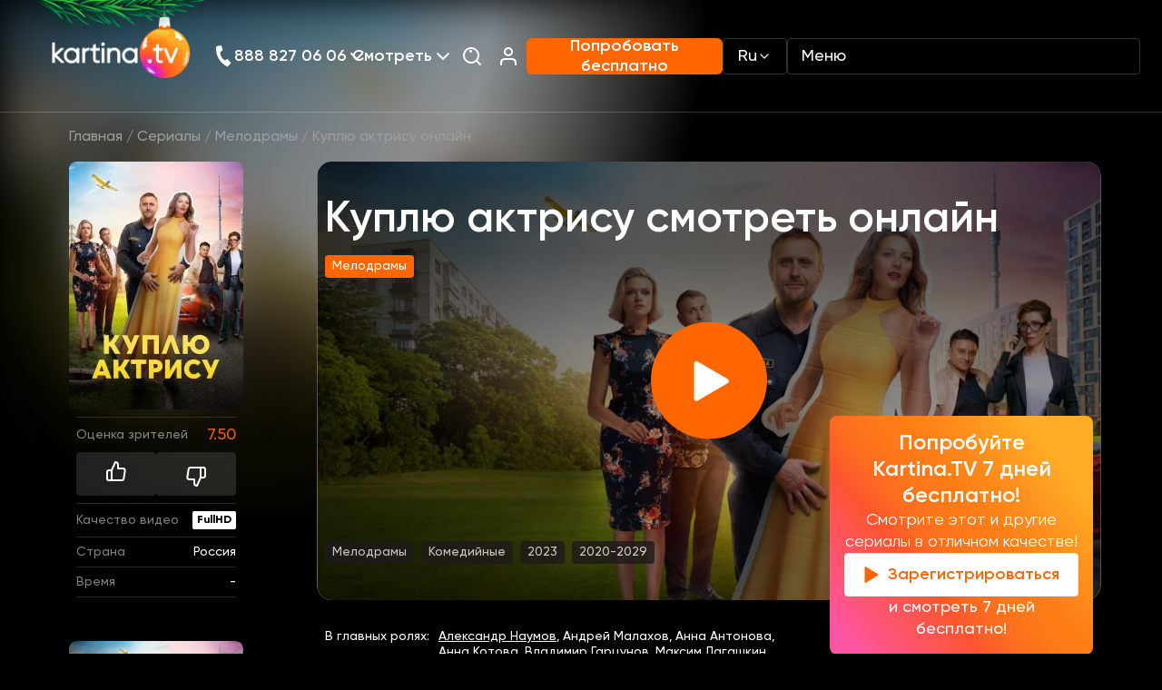

--- FILE ---
content_type: image/svg+xml
request_url: https://www.kartina.tv/assets/img/icon-payment.svg
body_size: 2034
content:
<svg width="103" height="25" viewBox="0 0 103 25" fill="none" xmlns="http://www.w3.org/2000/svg">
<path d="M21.2703 19.8147H17.2903L19.7696 5.24683H23.8149L21.2703 19.8147Z" fill="#0066B2"/>
<path d="M13.8975 5.24683L10.1132 15.2468L9.65646 13.0863L8.28628 6.54312C8.28628 6.54312 8.15579 5.24683 6.39414 5.24683H0.0652466L0 5.49374C0 5.49374 1.95739 5.86411 4.17576 7.16041L7.69907 19.8147H11.8748L18.2037 5.24683H13.8975Z" fill="#0066B2"/>
<path d="M45.3462 19.8149H49L45.8029 5.30872H42.6059C41.1052 5.30872 40.779 6.41983 40.779 6.41983L34.8416 19.8149H39.0173L39.8655 17.6544H44.9547L45.3462 19.8149ZM40.9747 14.6297L43.0626 9.1976L44.237 14.6297H40.9747V14.6297Z" fill="#0066B2"/>
<path d="M35.1025 8.76543L35.6897 5.61728C35.6897 5.61728 33.9281 5 32.1012 5C30.1438 5 25.3808 5.80247 25.3808 9.81481C25.3808 13.5802 30.9267 13.642 30.9267 15.5556C30.9267 17.5309 25.968 17.1605 24.3369 15.9259L23.7496 19.1975C23.7496 19.1975 25.5113 20 28.2516 20C30.992 20 35.1025 18.642 35.1025 15C35.1025 11.2346 29.4913 10.8642 29.4913 9.25926C29.5566 7.65432 33.4061 7.90123 35.1025 8.76543Z" fill="#0066B2"/>
<path d="M9.65646 13.0863L8.28629 6.54312C8.28629 6.54312 8.1558 5.24683 6.39414 5.24683H0.0652466L0 5.49374C0 5.49374 3.00133 6.11103 5.93742 8.33325C8.74301 10.432 9.65646 13.0863 9.65646 13.0863Z" fill="#F9A533"/>
<path d="M87.6801 2.69788H76.7487V22.3507H87.6801V2.69788Z" fill="#FF5F00"/>
<path d="M77.4428 12.5C77.4428 8.50695 79.3167 4.96528 82.1971 2.67361C80.0802 1.00694 77.4081 0 74.493 0C67.5872 0 62 5.59028 62 12.5C62 19.4097 67.5872 25 74.493 25C77.4081 25 80.0802 23.9931 82.1971 22.3264C79.3167 20.0694 77.4428 16.4931 77.4428 12.5Z" fill="#EB001B"/>
<path d="M102.429 12.5C102.429 19.4097 96.8417 25 89.9358 25C87.0208 25 84.3487 23.9931 82.2318 22.3264C85.1469 20.0347 86.9861 16.4931 86.9861 12.5C86.9861 8.50695 85.1121 4.96528 82.2318 2.67361C84.3487 1.00694 87.0208 0 89.9358 0C96.8417 0 102.429 5.625 102.429 12.5Z" fill="#F79E1B"/>
<path d="M69.357 14.9948V12.9115C69.357 12.1129 68.8712 11.592 68.0383 11.592C67.6219 11.592 67.1707 11.7309 66.8584 12.1823C66.6155 11.8004 66.2685 11.592 65.7479 11.592C65.4009 11.592 65.0539 11.6962 64.7762 12.0782V11.6615H64.0475V14.9948H64.7762V13.1545C64.7762 12.5643 65.0886 12.2865 65.5744 12.2865C66.0603 12.2865 66.3032 12.599 66.3032 13.1545V14.9948H67.0319V13.1545C67.0319 12.5643 67.379 12.2865 67.8301 12.2865C68.3159 12.2865 68.5589 12.599 68.5589 13.1545V14.9948H69.357ZM80.1496 11.6615H78.9697V10.6545H78.2409V11.6615H77.5816V12.3212H78.2409V13.849C78.2409 14.6129 78.5533 15.0643 79.3861 15.0643C79.6985 15.0643 80.0455 14.9601 80.2884 14.8212L80.0802 14.1962C79.872 14.3351 79.6291 14.3698 79.4555 14.3698C79.1085 14.3698 78.9697 14.1615 78.9697 13.8143V12.3212H80.1496V11.6615ZM86.3267 11.592C85.9103 11.592 85.6327 11.8004 85.4591 12.0782V11.6615H84.7304V14.9948H85.4591V13.1198C85.4591 12.5643 85.7021 12.2518 86.1532 12.2518C86.292 12.2518 86.4655 12.2865 86.6043 12.3212L86.8126 11.6268C86.6737 11.592 86.4655 11.592 86.3267 11.592ZM76.9916 11.9393C76.6446 11.6962 76.1588 11.592 75.6382 11.592C74.8054 11.592 74.2501 12.0087 74.2501 12.6684C74.2501 13.224 74.6666 13.5365 75.3953 13.6407L75.7423 13.6754C76.1241 13.7448 76.3323 13.849 76.3323 14.0226C76.3323 14.2657 76.0547 14.4393 75.5688 14.4393C75.083 14.4393 74.7013 14.2657 74.4583 14.092L74.1113 14.6476C74.493 14.9254 75.0136 15.0643 75.5341 15.0643C76.5058 15.0643 77.0611 14.6129 77.0611 13.9879C77.0611 13.3976 76.6099 13.0851 75.9159 12.9809L75.5688 12.9462C75.2565 12.9115 75.0136 12.842 75.0136 12.6337C75.0136 12.3907 75.2565 12.2518 75.6382 12.2518C76.0547 12.2518 76.4711 12.4254 76.6793 12.5295L76.9916 11.9393ZM96.3558 11.592C95.9394 11.592 95.6618 11.8004 95.4883 12.0782V11.6615H94.7595V14.9948H95.4883V13.1198C95.4883 12.5643 95.7312 12.2518 96.1823 12.2518C96.3211 12.2518 96.4946 12.2865 96.6335 12.3212L96.8417 11.6268C96.7029 11.592 96.4946 11.592 96.3558 11.592ZM87.0555 13.3282C87.0555 14.3351 87.7495 15.0643 88.8253 15.0643C89.3112 15.0643 89.6582 14.9601 90.0052 14.6823L89.6582 14.092C89.3806 14.3004 89.1029 14.4045 88.7906 14.4045C88.2007 14.4045 87.7842 13.9879 87.7842 13.3282C87.7842 12.7032 88.2007 12.2865 88.7906 12.2518C89.1029 12.2518 89.3806 12.3559 89.6582 12.5643L90.0052 11.974C89.6582 11.6962 89.3112 11.592 88.8253 11.592C87.7495 11.592 87.0555 12.3212 87.0555 13.3282ZM93.7878 13.3282V11.6615H93.0591V12.0782C92.8161 11.7657 92.4691 11.592 92.018 11.592C91.081 11.592 90.3522 12.3212 90.3522 13.3282C90.3522 14.3351 91.081 15.0643 92.018 15.0643C92.5038 15.0643 92.8508 14.8907 93.0591 14.5782V14.9948H93.7878V13.3282ZM91.1157 13.3282C91.1157 12.7379 91.4974 12.2518 92.1221 12.2518C92.712 12.2518 93.1285 12.7032 93.1285 13.3282C93.1285 13.9184 92.712 14.4045 92.1221 14.4045C91.4974 14.3698 91.1157 13.9184 91.1157 13.3282ZM82.4053 11.592C81.4336 11.592 80.7396 12.2865 80.7396 13.3282C80.7396 14.3698 81.4336 15.0643 82.44 15.0643C82.9258 15.0643 83.4117 14.9254 83.7934 14.6129L83.4464 14.092C83.1688 14.3004 82.8217 14.4393 82.4747 14.4393C82.0236 14.4393 81.5724 14.2309 81.4683 13.6407H83.9322V13.3629C83.9669 12.2865 83.3423 11.592 82.4053 11.592ZM82.4053 12.217C82.8564 12.217 83.1688 12.4948 83.2382 13.0157H81.503C81.5724 12.5643 81.8847 12.217 82.4053 12.217ZM100.485 13.3282V10.342H99.7567V12.0782C99.5138 11.7657 99.1668 11.592 98.7156 11.592C97.7787 11.592 97.0499 12.3212 97.0499 13.3282C97.0499 14.3351 97.7787 15.0643 98.7156 15.0643C99.2015 15.0643 99.5485 14.8907 99.7567 14.5782V14.9948H100.485V13.3282ZM97.8134 13.3282C97.8134 12.7379 98.1951 12.2518 98.8197 12.2518C99.4097 12.2518 99.8261 12.7032 99.8261 13.3282C99.8261 13.9184 99.4097 14.4045 98.8197 14.4045C98.1951 14.3698 97.8134 13.9184 97.8134 13.3282ZM73.452 13.3282V11.6615H72.7232V12.0782C72.4803 11.7657 72.1332 11.592 71.6821 11.592C70.7451 11.592 70.0164 12.3212 70.0164 13.3282C70.0164 14.3351 70.7451 15.0643 71.6821 15.0643C72.168 15.0643 72.515 14.8907 72.7232 14.5782V14.9948H73.452V13.3282ZM70.7451 13.3282C70.7451 12.7379 71.1269 12.2518 71.7515 12.2518C72.3415 12.2518 72.7579 12.7032 72.7579 13.3282C72.7579 13.9184 72.3415 14.4045 71.7515 14.4045C71.1269 14.3698 70.7451 13.9184 70.7451 13.3282Z" fill="white"/>
</svg>
